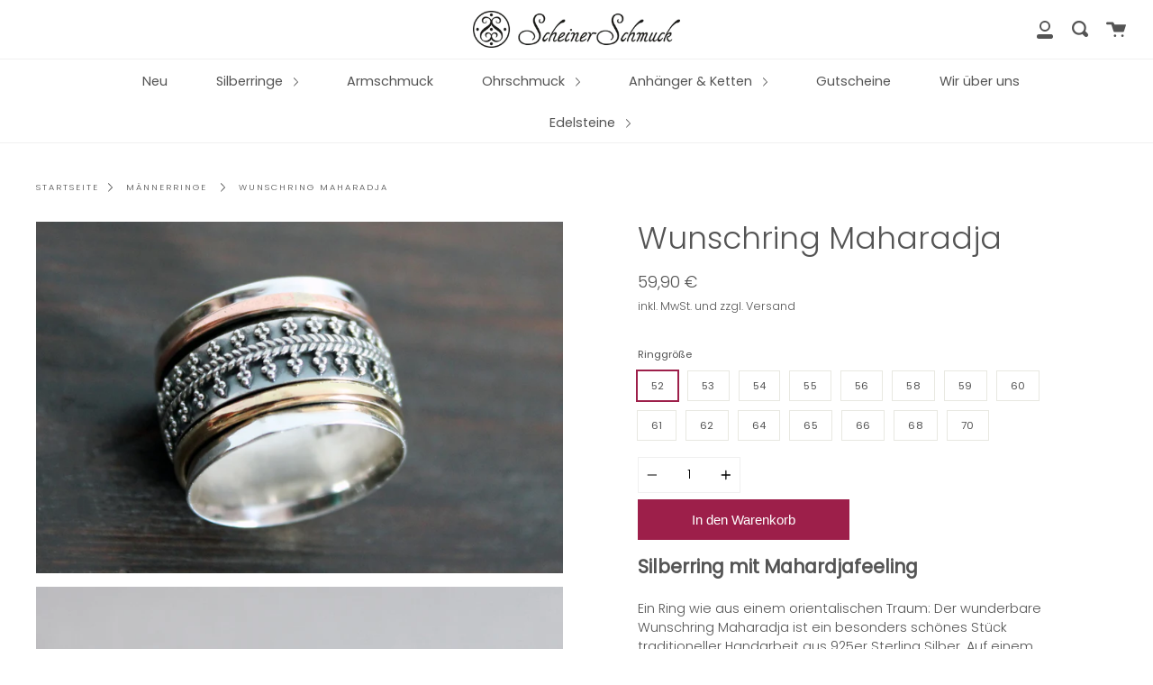

--- FILE ---
content_type: text/javascript
request_url: https://www.scheinerschmuck.de/cdn/shop/t/2/assets/custom.js?v=82025681055482874421587041224
body_size: -502
content:
(function($){"use strict";var App={};App.setupMainmenu=function(){},App.run=function(){var self=this;$(document).ready(function(){}),$(window).load(function(){$(".svg-container path").addClass("lines")})},App.run()})(jQuery);
//# sourceMappingURL=/cdn/shop/t/2/assets/custom.js.map?v=82025681055482874421587041224
